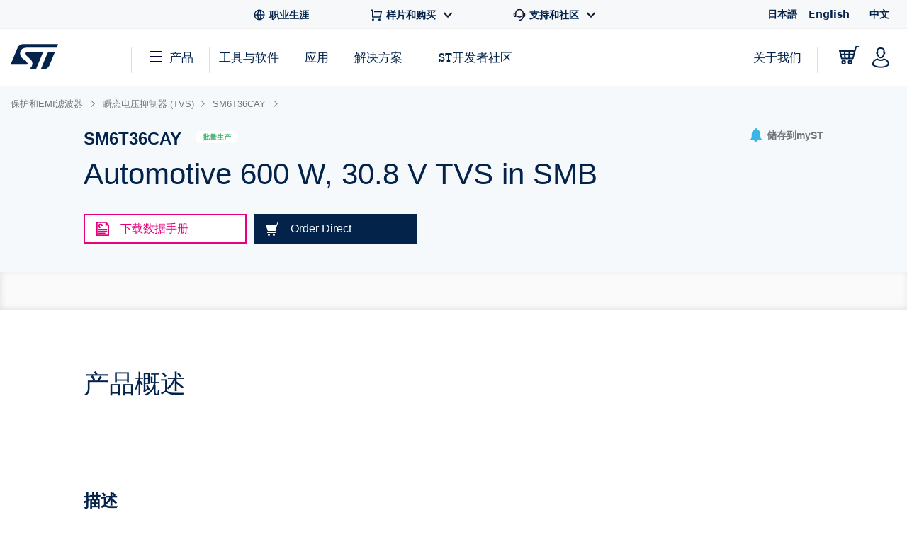

--- FILE ---
content_type: text/html;charset=utf-8
request_url: https://www.st.com.cn/content/st_com_cx/zh/products/protections-and-emi-filters/transient-voltage-suppressors-tvs/sm6t36cay/_jcr_content/quicklinks-widget.nocache.html/st-site-cx/components/containers/product/quicklinks-widget.html
body_size: -1156
content:
<div class="st-quicklinks-widget js-quicklinks-widget"> <span class="st-font-size--s st-text-color--grey">快速链接</span> <div class="links grid"></div> </div> <script>
    if (window.initQuickLinksFromSSIComponent)
        window.initQuickLinksFromSSIComponent()
</script>

--- FILE ---
content_type: text/html;charset=utf-8
request_url: https://www.st.com.cn/content/st_com_cx/zh/products/protections-and-emi-filters/transient-voltage-suppressors-tvs/sm6t36cay/_jcr_content/ts-design-resources.nocache.html/st-site-cx/components/containers/product/design-resources/tools-software.html
body_size: -1135
content:
<!-- SDI include (path: /content/st_com_cx/zh/products/protections-and-emi-filters/transient-voltage-suppressors-tvs/sm6t36cay/_jcr_content/ts-design-resources/virtual/drtsnli.cache.html/st-site-cx/components/containers/product/design-resources/tools-software/cache.html, resourceType: st-site-cx/components/containers/product/design-resources/tools-software/cache) --> 

--- FILE ---
content_type: application/x-javascript;charset=utf-8
request_url: https://swa.st.com/id?d_visid_ver=5.5.0&d_fieldgroup=A&mcorgid=6C557FBB5417FB460A4C98A4%40AdobeOrg&mid=77896080994368340472587811954521470717&cl=34127700&ts=1765776069891
body_size: -43
content:
{"mid":"77896080994368340472587811954521470717"}

--- FILE ---
content_type: image/svg+xml
request_url: https://www.st.com.cn/etc/clientlibs/st-site-cx/media/app/images/edesign/powerTree.svg
body_size: -125
content:
<?xml version="1.0" standalone="no"?>
<!DOCTYPE svg PUBLIC "-//W3C//DTD SVG 20010904//EN"
 "http://www.w3.org/TR/2001/REC-SVG-20010904/DTD/svg10.dtd">
<svg version="1.0" xmlns="http://www.w3.org/2000/svg"
 width="20" height="20" viewBox="0 0 262.000000 262.000000"
 preserveAspectRatio="xMidYMid meet">
<metadata>
Created by potrace 1.16, written by Peter Selinger 2001-2019
</metadata>
<g transform="translate(0.000000,262.000000) scale(0.100000,-0.100000)" fill="#03234b"
 stroke="none">
<path d="M1590 2601 c-116 -36 -188 -141 -177 -259 2 -33 12 -72 20 -89 l16
-29 -184 -184 -184 -184 -48 17 c-125 45 -256 -4 -316 -117 -28 -53 -30 -164
-3 -215 l18 -34 -174 -173 -173 -174 -53 20 c-66 25 -107 25 -175 0 -89 -34
-147 -110 -155 -205 -12 -153 91 -265 244 -265 148 0 258 124 241 270 -3 27
-13 62 -21 77 l-15 28 176 176 176 177 45 -20 c53 -24 147 -21 198 5 l31 16
178 -179 178 -179 -21 -63 c-23 -72 -23 -90 3 -167 l17 -53 -172 -173 -172
-172 -32 16 c-47 24 -170 21 -221 -6 -74 -39 -135 -136 -135 -214 0 -130 119
-249 250 -249 155 0 277 158 237 305 -8 28 -17 57 -21 65 -4 10 46 67 166 187
l173 172 60 -20 c67 -23 119 -21 179 8 l37 17 180 -180 180 -180 -16 -37 c-32
-78 -13 -209 38 -266 51 -55 91 -71 182 -71 66 0 95 5 124 20 159 80 162 328
7 425 -44 27 -58 30 -127 30 -49 0 -83 -5 -90 -13 -30 -29 -55 -10 -230 164
l-175 175 19 57 c17 49 18 66 9 120 -18 109 -88 182 -191 202 -56 10 -81 8
-145 -16 l-40 -15 -179 179 -179 179 17 49 c22 62 22 116 0 178 l-17 49 185
185 185 185 48 -17 c61 -21 127 -20 184 3 l45 18 186 -184 186 -185 -19 -52
c-38 -97 -17 -197 57 -269 115 -111 313 -77 387 67 83 161 -36 356 -215 356
-29 0 -74 -8 -100 -17 l-48 -17 -181 181 -181 181 18 57 c30 96 9 198 -53 261
-59 59 -166 88 -242 65z m123 -100 c13 -5 38 -25 55 -45 27 -31 32 -45 32 -88
0 -66 -27 -110 -86 -138 -52 -26 -90 -22 -140 12 -45 31 -64 68 -64 127 0 44
5 56 35 89 51 57 99 69 168 43z m-705 -725 c74 -38 102 -150 53 -211 -37 -47
-71 -65 -127 -65 -43 0 -56 5 -88 33 -75 65 -77 157 -5 222 34 30 46 35 90 35
27 0 62 -6 77 -14z m1460 -21 c74 -66 74 -154 0 -220 -33 -30 -45 -35 -89 -35
-59 0 -96 19 -127 64 -34 50 -38 88 -13 140 29 59 71 86 138 86 46 0 58 -4 91
-35z m-2160 -669 c94 -49 113 -160 41 -234 -77 -79 -196 -56 -241 46 -23 51
-19 96 14 137 47 60 126 82 186 51z m1424 -27 c86 -62 73 -203 -22 -251 -68
-34 -137 -17 -184 45 -38 49 -37 132 1 178 15 17 41 38 58 45 39 19 108 10
147 -17z m-693 -697 c113 -84 53 -262 -88 -262 -79 0 -151 69 -151 144 0 61
57 135 115 149 35 8 89 -5 124 -31z m1375 6 c44 -18 85 -90 81 -143 -4 -55
-17 -78 -61 -111 -51 -39 -117 -39 -167 -1 -64 49 -82 111 -53 180 17 41 45
65 93 82 38 14 54 13 107 -7z"/>
<path d="M573 2508 l-81 -81 -33 27 c-20 18 -41 26 -58 24 -31 -4 -53 -42 -41
-73 7 -19 -3 -34 -77 -106 -121 -120 -145 -177 -119 -279 l15 -55 -77 -78 -77
-77 78 -77 77 -78 79 79 80 79 33 -14 c44 -18 126 -16 168 6 19 9 74 56 122
103 83 82 90 86 127 83 31 -2 42 2 50 18 17 30 13 47 -16 81 l-26 32 81 81
c83 83 99 116 70 145 -29 29 -62 13 -145 -70 l-83 -83 -77 78 -78 77 83 83
c83 83 99 116 70 145 -29 29 -62 13 -145 -70z"/>
</g>
</svg>


--- FILE ---
content_type: image/svg+xml
request_url: https://www.st.com.cn/etc/clientlibs/st-site-cx/media/app/images/edesign/uhfLinkBudget.svg
body_size: -1068
content:
<svg width="32" height="32" viewBox="0 0 32 32" fill="none" xmlns="http://www.w3.org/2000/svg">
    <path d="M15.62 11.674a1.568 1.568 0 0 0-1.575 1.575v1.018l-8.708-.044a2.703 2.703 0 0 0-2.636-2.126A2.704 2.704 0 0 0 0 14.797c0 1.49 1.212 2.701 2.7 2.701a2.697 2.697 0 0 0 2.537-1.804l8.808.045v1.46a1.567 1.567 0 0 0 1.575 1.574h4.049a1.57 1.57 0 0 0 1.575-1.574v-1.424l6.088.03c.444 0 .795.353.795.804v1.095a2.695 2.695 0 0 0-1.526 2.42c0 1.49 1.21 2.7 2.7 2.7a2.702 2.702 0 0 0 2.699-2.7 2.694 2.694 0 0 0-2.403-2.67v-.845a2.272 2.272 0 0 0-2.262-2.276l-2.116-.01V9.31a2.698 2.698 0 0 0 2.037-2.609c0-1.49-1.211-2.701-2.7-2.701a2.703 2.703 0 0 0-2.7 2.702c0 1.206.8 2.218 1.893 2.563v5.05l-2.505-.012v-1.055a1.57 1.57 0 0 0-1.575-1.574h-1.242V8.876a2.273 2.273 0 0 0-2.267-2.275L5.48 6.637a2.7 2.7 0 0 0-2.612-2.046 2.703 2.703 0 0 0-2.7 2.7c0 1.489 1.212 2.7 2.7 2.7a2.696 2.696 0 0 0 2.56-1.882l10.736-.036a.79.79 0 0 1 .793.803v2.798H15.62zM2.7 16.027a1.23 1.23 0 1 1 .002-2.46 1.23 1.23 0 0 1-.001 2.46zm26.6 2.869a1.23 1.23 0 0 1 0 2.459 1.23 1.23 0 0 1 0-2.459zM23.327 6.702a1.231 1.231 0 0 1 1.23-1.23 1.231 1.231 0 0 1 .87 2.099 1.23 1.23 0 0 1-2.1-.87zM2.866 8.52a1.23 1.23 0 0 1 0-2.457 1.23 1.23 0 0 1 1.23 1.228 1.23 1.23 0 0 1-1.23 1.23z" fill="#03234B"/>
</svg>


--- FILE ---
content_type: image/svg+xml
request_url: https://www.st.com.cn/etc/clientlibs/st-site-cx/media/app/images/edesign/pcbThermalSimulator.svg
body_size: -386
content:
<?xml version="1.0" encoding="UTF-8"?>
<svg id="Livello_1" xmlns="http://www.w3.org/2000/svg" viewBox="0 0 800 800">
  <defs>
    <style>
      .cls-1 {
        fill: #19243f;
      }
    </style>
  </defs>
  <path class="cls-1" d="M102.49,626.38c0,31.85,25.92,57.77,57.77,57.77s57.77-25.92,57.77-57.77c0-20.85-11.31-40.16-29.52-50.4l-10.88-6.11v-215.55h-34.75v28.64h22.09c5.93,0,10.76,4.83,10.76,10.76s-4.83,10.76-10.76,10.76h-22.09v31.79h22.09c5.93,0,10.76,4.83,10.76,10.76s-4.83,10.76-10.76,10.76h-22.09v31.79h22.09c5.93,0,10.76,4.83,10.76,10.76s-4.83,10.76-10.76,10.76h-22.09v58.76l-10.88,6.11c-18.21,10.24-29.52,29.55-29.52,50.4Z"/>
  <path class="cls-1" d="M198.96,557.39V133.23c0-21.37-17.33-38.7-38.7-38.7h0c-21.37,0-38.7,17.33-38.7,38.7v424.16c-24.11,13.55-40.39,39.37-40.39,68.99,0,43.68,35.41,79.1,79.1,79.1s79.1-35.41,79.1-79.1c0-29.62-16.29-55.44-40.39-68.99ZM160.26,692.15c-36.26,0-65.77-29.5-65.77-65.77,0-23.74,12.87-45.72,33.6-57.37l6.8-3.82v-59.08h30.09c3.17,0,5.76-2.59,5.76-5.76s-2.59-5.76-5.76-5.76h-30.09v-41.79h30.09c3.17,0,5.76-2.59,5.76-5.76s-2.59-5.76-5.76-5.76h-30.09v-41.79h30.09c3.17,0,5.76-2.59,5.76-5.76s-2.59-5.76-5.76-5.76h-30.09v-41.79h30.09c3.17,0,5.76-2.59,5.76-5.76s-2.59-5.76-5.76-5.76h-30.09v-41.79h30.09c3.17,0,5.76-2.59,5.76-5.76s-2.59-5.76-5.76-5.76h-30.09v-41.79h30.09c3.17,0,5.76-2.59,5.76-5.76s-2.59-5.76-5.76-5.76h-30.09v-41.79h30.09c3.17,0,5.76-2.59,5.76-5.76s-2.59-5.76-5.76-5.76h-30.09v-41.48c0-13.99,11.38-25.37,25.37-25.37s25.37,11.38,25.37,25.37v431.96l6.8,3.82c20.72,11.65,33.6,33.64,33.6,57.37,0,36.26-29.5,65.77-65.77,65.77Z"/>
  <g>
    <rect class="cls-1" x="283.09" y="494.68" width="206.61" height="47.64"/>
    <path class="cls-1" d="M604.12,284.73c-18.85,0-34.19,15.34-34.19,34.19s15.34,34.19,34.19,34.19,34.19-15.34,34.19-34.19-15.34-34.19-34.19-34.19Z"/>
    <path class="cls-1" d="M220.77,153.29v100.64h94.94l45.59-41.8h72.47l1.32-3.49c.75-1.99,1.6-3.75,2.58-5.39,6.02-10,16.6-15.96,28.28-15.96,5.97,0,11.84,1.64,16.99,4.74,7.55,4.55,12.87,11.76,14.99,20.31,2.12,8.55.78,17.42-3.76,24.96-6.02,10-16.6,15.96-28.28,15.96-5.97,0-11.84-1.64-16.99-4.74-6.72-4.05-11.79-10.41-14.26-17.9l-1.23-3.71h-66.37l-45.59,41.8h-100.69v38.76h145.58l1.28-3.6c.74-2.09,1.7-4.12,2.86-6.03,6.02-10,16.6-15.96,28.28-15.96,5.97,0,11.84,1.64,16.99,4.74,15.58,9.39,20.61,29.69,11.22,45.27-6.02,10-16.6,15.96-28.28,15.96-5.97,0-11.84-1.64-16.99-4.74-6.54-3.94-11.54-10.07-14.07-17.25l-1.27-3.61h-145.59v39.02h100.69l45.59,41.8h66.21l1.18-3.8c.82-2.64,1.9-5.08,3.22-7.26,6.02-10,16.6-15.96,28.28-15.96,5.97,0,11.84,1.64,16.99,4.74,15.57,9.39,20.61,29.69,11.22,45.27-6.02,10-16.6,15.96-28.28,15.96-5.97,0-11.84-1.64-16.99-4.74-6.18-3.73-10.87-9.27-13.57-16.03l-1.36-3.41h-72.66l-45.59-41.8h-94.94v178c16.53,15.15,27.99,35.29,31.73,57.87h160.77c2.38,0,4.63,1.16,6.01,3.09l24.09,33.73h46.67v-39.95c0-4.07,3.31-7.39,7.39-7.39s7.39,3.31,7.39,7.39v39.95h48.35v-39.95c0-4.07,3.31-7.39,7.39-7.39s7.39,3.31,7.39,7.39v39.95h48.34v-39.95c0-4.07,3.31-7.39,7.39-7.39s7.39,3.31,7.39,7.39v39.95h57.23l24.43-33.59V155l-491.95-1.7ZM504.27,545.13c0,6.48-5.27,11.75-11.75,11.75h-212.24c-6.48,0-11.75-5.27-11.75-11.75v-53.27c0-6.48,5.27-11.75,11.75-11.75h212.24c6.48,0,11.75,5.27,11.75,11.75v53.27ZM638.68,556.88h-78.62c-4.01,0-7.28-3.27-7.28-7.28s3.27-7.28,7.28-7.28h78.62c4.01,0,7.28,3.27,7.28,7.28s-3.27,7.28-7.28,7.28ZM638.68,494.68h-78.62c-4.01,0-7.28-3.27-7.28-7.28s3.27-7.28,7.28-7.28h78.62c4.01,0,7.28,3.27,7.28,7.28s-3.27,7.28-7.28,7.28ZM604.12,367.67c-26.88,0-48.75-21.87-48.75-48.75s21.87-48.75,48.75-48.75,48.75,21.87,48.75,48.75-21.87,48.75-48.75,48.75Z"/>
  </g>
</svg>

--- FILE ---
content_type: application/javascript;charset=utf-8
request_url: https://www.st.com.cn/etc/clientlibs/st-site-cx/components/edesign-v2.min.e91b28bb2abfa046653357611f4b79c2.js
body_size: 7289
content:
var $jscomp=$jscomp||{};$jscomp.scope={};$jscomp.createTemplateTagFirstArg=function(a){return a.raw=a};$jscomp.createTemplateTagFirstArgWithRaw=function(a,c){a.raw=c;return a};$jscomp.arrayIteratorImpl=function(a){var c=0;return function(){return c<a.length?{done:!1,value:a[c++]}:{done:!0}}};$jscomp.arrayIterator=function(a){return{next:$jscomp.arrayIteratorImpl(a)}};$jscomp.makeIterator=function(a){var c="undefined"!=typeof Symbol&&Symbol.iterator&&a[Symbol.iterator];return c?c.call(a):$jscomp.arrayIterator(a)};
$jscomp.arrayFromIterator=function(a){for(var c,b=[];!(c=a.next()).done;)b.push(c.value);return b};$jscomp.arrayFromIterable=function(a){return a instanceof Array?a:$jscomp.arrayFromIterator($jscomp.makeIterator(a))};$jscomp.ASSUME_ES5=!1;$jscomp.ASSUME_NO_NATIVE_MAP=!1;$jscomp.ASSUME_NO_NATIVE_SET=!1;$jscomp.SIMPLE_FROUND_POLYFILL=!1;$jscomp.ISOLATE_POLYFILLS=!1;$jscomp.FORCE_POLYFILL_PROMISE=!1;$jscomp.FORCE_POLYFILL_PROMISE_WHEN_NO_UNHANDLED_REJECTION=!1;
$jscomp.objectCreate=$jscomp.ASSUME_ES5||"function"==typeof Object.create?Object.create:function(a){var c=function(){};c.prototype=a;return new c};$jscomp.defineProperty=$jscomp.ASSUME_ES5||"function"==typeof Object.defineProperties?Object.defineProperty:function(a,c,b){if(a==Array.prototype||a==Object.prototype)return a;a[c]=b.value;return a};
$jscomp.getGlobal=function(a){a=["object"==typeof globalThis&&globalThis,a,"object"==typeof window&&window,"object"==typeof self&&self,"object"==typeof global&&global];for(var c=0;c<a.length;++c){var b=a[c];if(b&&b.Math==Math)return b}throw Error("Cannot find global object");};$jscomp.global=$jscomp.getGlobal(this);$jscomp.IS_SYMBOL_NATIVE="function"===typeof Symbol&&"symbol"===typeof Symbol("x");$jscomp.TRUST_ES6_POLYFILLS=!$jscomp.ISOLATE_POLYFILLS||$jscomp.IS_SYMBOL_NATIVE;$jscomp.polyfills={};
$jscomp.propertyToPolyfillSymbol={};$jscomp.POLYFILL_PREFIX="$jscp$";var $jscomp$lookupPolyfilledValue=function(a,c){var b=$jscomp.propertyToPolyfillSymbol[c];if(null==b)return a[c];b=a[b];return void 0!==b?b:a[c]};$jscomp.polyfill=function(a,c,b,d){c&&($jscomp.ISOLATE_POLYFILLS?$jscomp.polyfillIsolated(a,c,b,d):$jscomp.polyfillUnisolated(a,c,b,d))};
$jscomp.polyfillUnisolated=function(a,c,b,d){b=$jscomp.global;a=a.split(".");for(d=0;d<a.length-1;d++){var e=a[d];if(!(e in b))return;b=b[e]}a=a[a.length-1];d=b[a];c=c(d);c!=d&&null!=c&&$jscomp.defineProperty(b,a,{configurable:!0,writable:!0,value:c})};
$jscomp.polyfillIsolated=function(a,c,b,d){var e=a.split(".");a=1===e.length;d=e[0];d=!a&&d in $jscomp.polyfills?$jscomp.polyfills:$jscomp.global;for(var k=0;k<e.length-1;k++){var g=e[k];if(!(g in d))return;d=d[g]}e=e[e.length-1];b=$jscomp.IS_SYMBOL_NATIVE&&"es6"===b?d[e]:null;c=c(b);null!=c&&(a?$jscomp.defineProperty($jscomp.polyfills,e,{configurable:!0,writable:!0,value:c}):c!==b&&(void 0===$jscomp.propertyToPolyfillSymbol[e]&&($jscomp.propertyToPolyfillSymbol[e]=$jscomp.IS_SYMBOL_NATIVE?$jscomp.global.Symbol(e):
$jscomp.POLYFILL_PREFIX+e),e=$jscomp.propertyToPolyfillSymbol[e],$jscomp.defineProperty(d,e,{configurable:!0,writable:!0,value:c})))};
$jscomp.getConstructImplementation=function(){function a(){function b(){}new b;Reflect.construct(b,[],function(){});return new b instanceof b}if($jscomp.TRUST_ES6_POLYFILLS&&"undefined"!=typeof Reflect&&Reflect.construct){if(a())return Reflect.construct;var c=Reflect.construct;return function(b,d,e){b=c(b,d);e&&Reflect.setPrototypeOf(b,e.prototype);return b}}return function(b,d,e){void 0===e&&(e=b);e=$jscomp.objectCreate(e.prototype||Object.prototype);return Function.prototype.apply.call(b,e,d)||
e}};$jscomp.construct={valueOf:$jscomp.getConstructImplementation}.valueOf();$jscomp.underscoreProtoCanBeSet=function(){var a={a:!0},c={};try{return c.__proto__=a,c.a}catch(b){}return!1};$jscomp.setPrototypeOf=$jscomp.TRUST_ES6_POLYFILLS&&"function"==typeof Object.setPrototypeOf?Object.setPrototypeOf:$jscomp.underscoreProtoCanBeSet()?function(a,c){a.__proto__=c;if(a.__proto__!==c)throw new TypeError(a+" is not extensible");return a}:null;
$jscomp.inherits=function(a,c){a.prototype=$jscomp.objectCreate(c.prototype);a.prototype.constructor=a;if($jscomp.setPrototypeOf){var b=$jscomp.setPrototypeOf;b(a,c)}else for(b in c)if("prototype"!=b)if(Object.defineProperties){var d=Object.getOwnPropertyDescriptor(c,b);d&&Object.defineProperty(a,b,d)}else a[b]=c[b];a.superClass_=c.prototype};window.EDesignV2=window.EDesignV2||{};window.EDesignV2.getRoot=function(a){return a.parentElement.parentElement};
window.EDesignV2.tabbingEventHandler=function(a,c,b,d){a.forEach(function(e){var k=b(e);e=c(e);d(k,e)})};
window.EDesignV2.initShowcase=function(a,c){var b=Array.from(c.querySelectorAll(".st-edesign-v2-tool-list"));b.forEach(function(f){1===f.children.length?f.classList.add("st-edesign-v2-tool-list-single"):2===f.children.length?f.classList.add("st-edesign-v2-tool-list-double"):4===f.children.length&&f.classList.add("st-edesign-v2-tool-list-quad")});b.some(function(f){var n=f.children.length,r=4<n,t=Array.from(f.children).map(function(u){return u.querySelectorAll(".st-edesign-v2-types \x3e div").length}).reduce(function(u,
w){return w>u?w:u},0),v=4<=t;(r||v||3<=t&&4<=n)&&f.querySelectorAll(".st-edesign-v2-types").forEach(function(u){3>u.children.length&&u.classList.add("st-edesign-v2-types-fit")});return r||v})&&(b.forEach(function(f){return f.classList.add("st-edesign-v2-tool-list-double")}),c.classList.add("st-edesign-v2-grid-fallback"));var d=Array.from(document.querySelectorAll(".st-edesign-v2-category")),e=Array.from(document.querySelectorAll(".st-edesign-v2-tool-list-wrap")),k=window.EDesignV2.tabbingEventHandler.bind(null,
d,function(f){return f.classList.contains("st-edesign-v2-selected")},function(f){return e[d.indexOf(f)]},function(f,n){n?f.classList.remove("st-edesign-v2-no-display"):f.classList.add("st-edesign-v2-no-display")});d.forEach(function(f){f.addEventListener("click",function(){d.forEach(function(n){n.classList.remove("st-edesign-v2-selected")});f.classList.add("st-edesign-v2-selected");k()})});document.querySelectorAll(".st-edesign-v2-types \x3e div").forEach(function(f){f.addEventListener("click",function(){Array.from(f.parentElement.children).forEach(function(n){return n.classList.remove("st-edesign-v2-selected")});
f.classList.add("st-edesign-v2-selected")})});var g=/\/(en|ja|zh)(?=.+)/;c.querySelectorAll(".st-edesign-v2-tool-list \x3e div").forEach(function(f){var n=f.querySelector("button").dataset.url,r=f.querySelector(".st-edesign-v2-types"),t;r&&(t=Array.from(r.querySelectorAll(".st-edesign-v2-types \x3e div")));f.querySelector("button").addEventListener("click",function(){if("https://eds.st.com/digital-power"!==f.querySelector("button").getAttribute("data-url")){var v=n;r&&(v=t.find(function(x){return x.classList.contains("st-edesign-v2-selected")}).dataset.url);
var u=new URL(v,location.origin),w=new URL(location.href);u.origin===w.origin&&(v=v.replace(g,w.href.match(g)[0]));window.open(v,"_blank")}else window.open("https://eds.st.com/digital-power","_blank")})});b=a.querySelector(".st-edesign-v2-scroll-marker-wrap");var m=b.querySelector(".st-edesign-v2-scroll-marker-left"),l=b.querySelector(".st-edesign-v2-scroll-marker-right"),p=a.querySelector(".st-edesign-v2-category-list");b=function(){var f=p.clientWidth,n=p.clientHeight,r=m.querySelector("img").clientHeight;
n=(n/2-r/2).toString();m.style.top=n+"px";l.style.top=n+"px";m.style.left="0.55em";l.style.left="calc("+f+"px - 0.55em)"};b();window.addEventListener("resize",b);b=function(){var f=p.scrollWidth,n=p.scrollLeft,r=p.clientWidth;0===n?m.classList.add("st-edesign-v2-transparent"):m.classList.remove("st-edesign-v2-transparent");.001>=f-(n+r)?l.classList.add("st-edesign-v2-transparent"):l.classList.remove("st-edesign-v2-transparent")};b();p.addEventListener("scroll",b);window.addEventListener("resize",
b);var q=function(){if(640<window.innerWidth){var f=Array.from(document.getElementsByClassName("st-edesign-v2-tool-title-wrap")),n=f.map(function(t){return t.clientHeight}),r=Math.max.apply(Math,$jscomp.arrayFromIterable(n));f.forEach(function(t){0!=t.clientHeight&&(t.style.height=r+"px")})}};b=document.getElementsByClassName("st-edesign-v2-category");for(var h=0;h<b.length;h++)console.log("here",h),b[h].addEventListener("click",function(){q()});q();window.addEventListener("resize",q);window.EDesignV2.marshalClientSideConfig(a).then(function(f){try{f.filter&&
window.EDesignV2.pruneShowcase(c,new Set(f.retain))}catch(n){console.error("Error while pruning showcase with clientside config: ",f,n)}a.classList.remove("st-edesign-v2-loading")})};
window.EDesignV2.processTool=function(a,c){if("typeCode"in a.dataset){var b=a.dataset.typeCode;console.log(b);console.log(c);(c=c.has(b))||a.classList.add("st-edesign-v2-no-display");return c}var d=Array.from(a.querySelectorAll(".st-edesign-v2-types \x3e div"));b=!1;d=$jscomp.makeIterator(d);for(var e=d.next();!e.done;e=d.next())(e=e.value,c.has(e.dataset.typeCode))?b||(b=!0,e.click()):e.classList.add("st-edesign-v2-no-display");b||a.classList.add("st-edesign-v2-no-display");return b};
window.EDesignV2.initEdesignV2=function(){var a=document.querySelector(".st-edesign-v2");if(a){document.firstElementChild.setAttribute("data-namespace",window.location.href);var c=document.querySelector(".st-edesign-v2-showcase");c&&window.EDesignV2.initShowcase(a,c);(a=document.querySelector(".st-edesign-v2-form-esd"))&&a.addEventListener("submit",function(b){window.open(b.target.dataset.submit,"_blank")});document.querySelectorAll(".st-edesign-v2 select \x3e option:first-child").forEach(function(b){return b.selected=
!0});document.querySelectorAll(".st-edesign-v2 svg").forEach(function(b){return b.innerHTML=b.innerHTML.replace(/fill="[^"]*"/,"")});700>=visualViewport.width&&document.querySelectorAll(".st-edesign-v2-form option").forEach(function(b){"Voltage presets"===b.innerText&&(b.innerText="Presets")})}};"loading"===document.readyState?document.addEventListener("DOMContentLoaded",window.EDesignV2.initEdesignV2):window.EDesignV2.initEdesignV2();window.EDesignV2=window.EDesignV2||{};
window.EDesignV2.forceNumericInput=function(a){var c="";a.addEventListener("input",function(b){b=b.target;var d=b.value;if(d){var e=d.match(/\./g);b.value=e&&1<e.length?c:d.replaceAll(/[^0-9.]+/g,"")}c=b.value})};
window.EDesignV2.spawnOutputElement=function(a){var c=a.querySelector(".st-edesign-v2-output-row:not(.st-edesign-v2-output-row-cloned)").cloneNode(!0),b=c.querySelector(".st-edesign-v2-add-button");b.className="st-edesign-v2-remove-button";c.classList.add("st-edesign-v2-output-row-cloned");b.addEventListener("click",function(){c.classList.add("st-edesign-v2-shrunk");c.addEventListener("transitionend",function(){c.remove();Array.from(a.querySelectorAll(".st-edesign-v2-output-row-cloned")).forEach(function(d,
e){var k=e+1;d.querySelectorAll(".st-edesign-v2-form-input-wrap").forEach(function(g){var m=g.querySelector("input");g=g.querySelector("label");g.htmlFor=g.htmlFor.replace(/\d+/,k.toString());m.id=g.htmlFor;m.name=m.name.replace(/\d+/,k.toString())})})})});c.querySelectorAll(".st-edesign-v2-form-input-wrap").forEach(function(d){var e=(a.querySelectorAll(".st-edesign-v2-output-row-cloned").length+1).toString(),k=d.querySelector("input");d=d.querySelector("label");k&&(k.value="",k.id+=e,d.htmlFor=k.id,
k.name=k.name.replace("0",e.toString()),window.EDesignV2.forceNumericInput(k))});c.classList.add("st-edesign-v2-shrunk");b=a.querySelectorAll(".st-edesign-v2-output-row");b[b.length-1].after(c);requestAnimationFrame(function(){c.classList.add("st-edesign-v2-transition-delay");c.classList.remove("st-edesign-v2-shrunk")})};
window.EDesignV2.initFormComponent=function(){var a=document.querySelector(".st-edesign-v2-multiple-form-container");if(a){var c=Array.from(a.querySelectorAll(".st-edesign-v2-form-menu \x3e div")),b=Array.from(a.querySelectorAll(".st-edesign-v2-form-container \x3e *"));b.slice(1).forEach(function(e){return e.classList.add("st-edesign-v2-no-display")});var d=Array.from(a.querySelectorAll(".st-edesign-v2-overview-item"));d.forEach(function(e){return e.querySelector("button").addEventListener("click",
function(k){k=k.target;var g=k.dataset.key;c.find(function(m){return m.dataset.key===g}).click();document.dispatchEvent(new CustomEvent("st-edesign-v2-within-form-nav",{detail:d.map(function(m){return m.querySelector("button")}).filter(function(m){return m.dataset.key===g}).indexOf(k)}))})});c.forEach(function(e,k){e.addEventListener("click",function(){c.forEach(function(g){return g.classList.remove("st-edesign-v2-selected")});e.classList.add("st-edesign-v2-selected");b.forEach(function(g){return g.classList.add("st-edesign-v2-no-display")});
b[k].classList.remove("st-edesign-v2-no-display")})})}};"loading"===document.readyState?document.addEventListener("DOMContentLoaded",window.EDesignV2.initFormComponent):window.EDesignV2.initFormComponent();window.EDesignV2=window.EDesignV2||{};var $etc$clientlibs$st_site_cx$components$edesign_v2$classdecl$var0=function(){return $jscomp.construct(Map,[],this.constructor)};$jscomp.inherits($etc$clientlibs$st_site_cx$components$edesign_v2$classdecl$var0,Map);
$etc$clientlibs$st_site_cx$components$edesign_v2$classdecl$var0.prototype.setAndCount=function(a,c){if(this.has(a))var b=this.get(a);else b=new Set,this.set(a,b);b.add(c);return b.size};$etc$clientlibs$st_site_cx$components$edesign_v2$classdecl$var0.prototype.unsetAndCount=function(a,c){return this.has(a)?(a=this.get(a),a.delete(c),a.size):0};
$etc$clientlibs$st_site_cx$components$edesign_v2$classdecl$var0.prototype.countAll=function(){return[].concat($jscomp.arrayFromIterable(this.values())).reduce(function(a,c){return a+c.size},0)};window.EDesignV2.ErrorCountMap=$etc$clientlibs$st_site_cx$components$edesign_v2$classdecl$var0;var $etc$clientlibs$st_site_cx$components$edesign_v2$classdecl$var1=function(a,c){this.errorCounter=new window.EDesignV2.ErrorCountMap;this.fallibleClassSelector=a;this.failedClassSelector=c};
$etc$clientlibs$st_site_cx$components$edesign_v2$classdecl$var1.prototype.createEnactor=function(a){var c=this,b=a.querySelectorAll(this.fallibleClassSelector),d=this.failedClassSelector.replace(".","");return function(e,k){e?k?(c.errorCounter.delete(a),b.forEach(function(g){return g.classList.remove(d)})):0===c.errorCounter.unsetAndCount(a,b)&&b.forEach(function(g){return g.classList.remove(d)}):1===c.errorCounter.setAndCount(a,b)&&b.forEach(function(g){return g.classList.add(d)})}};
window.EDesignV2.ErrorContext=$etc$clientlibs$st_site_cx$components$edesign_v2$classdecl$var1;
window.EDesignV2.setupWeakOrderValidation=function(a,c,b){var d=c.querySelector("input"),e=b.querySelector("input"),k=a.createEnactor(c),g=a.createEnactor(b),m,l;d.addEventListener("input",function(p){m=Number(d.value||Number.isNaN);l=Number(e.value||Number.isNaN);if(Number.isNaN(m)||Number.isNaN(l))return k(!0);p=m<=l;k(p,!0);p&&g(p,!0)});e.addEventListener("input",function(p){m=Number(d.value||Number.isNaN);l=Number(e.value||Number.isNaN);if(Number.isNaN(m)||Number.isNaN(l))return g(!0);p=m<=l;
g(p,!0);p&&k(p,!0)})};
window.EDesignV2.setupRequirementValidation=function(a,c){var b=Array.from(c.querySelectorAll("input[required]")).map(window.EDesignV2.getRoot).map(function(d){return[d,a.createEnactor(d)]});c.querySelector("input[type\x3d'submit']").addEventListener("click",function(d){var e;b.forEach(function(k){k=$jscomp.makeIterator(k);var g=k.next().value;k=k.next().value;g=g.querySelector("input");var m=g.closest(".st-edesign-v2-form-input-wrap"),l=m.getBoundingClientRect();m=0===l.width*l.height||"hidden"===
getComputedStyle(m).visibility;e=!!g.value||m;k(e)});0!==a.errorCounter.countAll()&&d.preventDefault()})};
window.EDesignV2.setupRequirementValidationMutableFieldset=function(a,c){var b=new Map;c.querySelector("input[type\x3d'submit']").addEventListener("click",function(d){var e=new Set;Array.from(c.querySelectorAll("input[required]")).map(window.EDesignV2.getRoot).map(function(l){return e.add(l),l}).filter(function(l){return!b.has(l)}).forEach(function(l){b.set(l,a.createEnactor(l))});for(var k=$jscomp.makeIterator(a.errorCounter),g=k.next();!g.done;g=k.next())g=$jscomp.makeIterator(g.value).next().value,
b.has(g)&&!e.has(g)&&(a.errorCounter.delete(g),b.delete(g));var m;b.forEach(function(l,p){m=!!p.querySelector("input").value;l(m)});0!==a.errorCounter.countAll()&&d.preventDefault()})};window.EDesignV2=window.EDesignV2||{};
window.EDesignV2.initPhotovoltaic=function(){var a=document.querySelector(".st-edesign-v2-form-photovoltaic");if(a){var c=new window.EDesignV2.ErrorContext(".st-edesign-v2-fallible",".st-edesign-v2-failed"),b=window.EDesignV2.setupWeakOrderValidation.bind(null,c),d=$jscomp.makeIterator(Array.from(a.querySelectorAll("input[type\x3d'text']"))),e=d.next().value,k=d.next().value,g=d.next().value,m=d.next().value;d.next();d.next();a.querySelectorAll("input[type\x3d'text']").forEach(window.EDesignV2.forceNumericInput);
b(window.EDesignV2.getRoot(e),window.EDesignV2.getRoot(k));b(window.EDesignV2.getRoot(g),window.EDesignV2.getRoot(m));window.EDesignV2.setupRequirementValidation(c,a);a.addEventListener("submit",function(l){l.preventDefault();l=new FormData(a);var p=a.dataset.submit+"?msg\x3d",q={},h={},f={output:[q],panel:h},n={data:{application:"photovoltaic_html",specs:f},action:"new_design"};f.vinRipple=l.get("vinRipple");f.ic=l.get("ic");h.vmp=l.get("vmp");h.voc=l.get("voc");h.isc=l.get("isc");h.imp=l.get("imp");
q.v=l.get("v");q.r=l.get("i");q.i=l.get("i");window.open(p+encodeURIComponent(JSON.stringify(n)))})}};"loading"===document.readyState?document.addEventListener("DOMContentLoaded",window.EDesignV2.initPhotovoltaic):window.EDesignV2.initPhotovoltaic();window.EDesignV2=window.EDesignV2||{};
window.EDesignV2.initSMPSForm=function(){var a=document.querySelector(".st-edesign-v2-form-smps");if(a){var c=new window.EDesignV2.ErrorContext(".st-edesign-v2-fallible",".st-edesign-v2-failed"),b=window.EDesignV2.setupWeakOrderValidation.bind(null,c),d=a.querySelector(".st-edesign-v2-acdc-specific"),e=a.querySelector(".st-edesign-v2-dynamic-menu-container");window.EDesignV2.addProxyField(function(h){return e.append(h)},Array.from(d.querySelectorAll("input")));var k=Array.from(a.querySelectorAll(".st-edesign-v2-converter-selector label"));
d=k.map(function(h){return h.control});d.forEach(function(h,f){h.addEventListener("change",function(){var n=k[f];k.forEach(function(r){return r.classList.remove("st-edesign-v2-selected")});n.classList.add("st-edesign-v2-selected");"acdc"===h.value?(a.classList.add("st-edesign-v2-acdc-type-active"),a.classList.remove("st-edesign-v2-dcdc-type-active")):(a.classList.add("st-edesign-v2-dcdc-type-active"),a.classList.remove("st-edesign-v2-acdc-type-active"))})});d[0].click();a.querySelector(".st-edesign-v2-add-button").addEventListener("click",
function(){window.EDesignV2.spawnOutputElement(a)});a.querySelectorAll("input[type\x3d'text']").forEach(window.EDesignV2.forceNumericInput);var g=a.querySelector("#st-edesign-v2-smps-vmin"),m=a.querySelector("#st-edesign-v2-smps-vmax");b(window.EDesignV2.getRoot(g),window.EDesignV2.getRoot(m));var l=a.querySelector(".st-edesign-v2-dropdown-presets");l.querySelector("input[type\x3d'radio']").click();a.querySelector("select").addEventListener("change",function(h){var f=h.target.selectedOptions[0].dataset;
h=f.hz;var n=f.voltMin;f=f.voltMax;h&&(g.value=n,m.value=f,n=a.querySelector(".st-edesign-v2-menu-proxy-mobile"),"50"===h?(l.querySelector("#st-edesign-v2-smps-50hz").click(),n&&(Array.from(n.children).find(function(r){return/50/.test(r.innerText)}).selected=!0)):(l.querySelector("#st-edesign-v2-smps-60hz").click(),n&&(Array.from(n.children).find(function(r){return/60/.test(r.innerText)}).selected=!0)))});var p=a.querySelector(".st-edesign-v2-form-smps-result"),q=function(){return Array.from(a.querySelectorAll(".st-edesign-v2-output-row")).map(function(h){return[].concat($jscomp.arrayFromIterable(h.querySelectorAll("input")))}).reduce(function(h,
f){var n=$jscomp.makeIterator(f);f=n.next().value;n=n.next().value;f=Number(f.value);n=Number(n.value);return f&&n?h+f*n:Number.NaN},0)};b=function(){var h=q();h?(h=1E3<h?STFED.edesign.roundValue(h/1E3)+" kW":STFED.edesign.roundValue(h)+" W",p.firstElementChild.innerText=h,p.classList.remove("st-edesign-v2-hidden")):p.classList.add("st-edesign-v2-hidden")};a.addEventListener("input",b);a.addEventListener("click",b);window.EDesignV2.setupRequirementValidationMutableFieldset(c,a);a.addEventListener("submit",
function(h){h.preventDefault();var f=new FormData(a);h="dcdc"===f.get("context")?a.dataset.submitDcdc:a.dataset.submitAcdc;var n=new URLSearchParams;f=$jscomp.makeIterator(f.entries());for(var r=f.next();!r.done;r=f.next()){var t=$jscomp.makeIterator(r.value);r=t.next().value;t=t.next().value;n.set(r,t)}window.open(h+"\x26"+n.toString(),"_blank")});c=!!a.querySelector(".st-edesign-v2-form-data div[dcdc]");b=!!a.querySelector(".st-edesign-v2-form-data div[acdc]");if(c||b)c?b||(d[0].click(),k[1].remove()):
(d[1].click(),k[0].remove());700>=visualViewport.width&&(window.EDesignV2.proxySelect(a.querySelector("select")),d=a.querySelector(".st-edesign-v2-dynamic-menu-container"),a.querySelector(".st-edesign-v2-layout-placeholder").after(d))}};"loading"===document.readyState?document.addEventListener("DOMContentLoaded",window.EDesignV2.initSMPSForm):window.EDesignV2.initSMPSForm();window.EDesignV2=window.EDesignV2||{};
window.EDesignV2.initLEDForm=function(){var a=document.querySelector("form.st-edesign-v2-form-led");if(a){var c=new window.EDesignV2.ErrorContext(".st-edesign-v2-fallible",".st-edesign-v2-failed");a.querySelectorAll("input[type\x3d'text']").forEach(window.EDesignV2.forceNumericInput);var b=a.querySelector(".st-edesign-v2-acdc-specific"),d=a.querySelector(".st-edesign-v2-dynamic-menu-container");window.EDesignV2.addProxyField(function(g){return d.append(g)},Array.from(b.querySelectorAll("input[type\x3d'radio']")));
var e=Array.from(a.querySelectorAll(".st-edesign-v2-converter-selector label"));b=e.map(function(g){return g.control});b[0].click();b.forEach(function(g,m){a.querySelector(".st-edesign-v2-led-parallel");g.addEventListener("change",function(){"acdc"===g.value?(a.classList.add("st-edesign-v2-acdc-type-active"),a.classList.remove("st-edesign-v2-dcdc-type-active")):(a.classList.add("st-edesign-v2-dcdc-type-active"),a.classList.remove("st-edesign-v2-acdc-type-active"));var l=e[m];e.forEach(function(p){return p.classList.remove("st-edesign-v2-selected")});
l.classList.add("st-edesign-v2-selected")})});a.querySelector(".st-edesign-v2-dropdown-presets \x3e select").addEventListener("change",function(g){var m=g.target.selectedOptions[0].dataset,l=m.hz;g=m.voltMin;m=m.voltMax;var p=a.querySelector("#st-edesign-v2-led-vmin"),q=a.querySelector("#st-edesign-v2-led-vmax");l=a.querySelector("input[type\x3d'radio'][value\x3d'"+l+"']");p.value=g;q.value=m;l.click()});window.EDesignV2.setupRequirementValidation(c,a);window.EDesignV2.setupWeakOrderValidation.apply(window.EDesignV2,
[c].concat($jscomp.arrayFromIterable(Array.from(a.querySelectorAll(".st-edesign-v2-led-input input[type\x3d'text']")).map(window.EDesignV2.getRoot))));a.addEventListener("input",function(g){g=STFED.edesign.roundValue;var m=a.querySelector(".st-edesign-v2-form-led-result"),l=new FormData(a),p=l.get("msg.data.specs.led.VF"),q=l.get("msg.data.specs.led.IF"),h="dcdc"===l.get("context");if(q&&p){p=Number(p);q=Number(q);var f=Number(l.get("msg.data.specs.numLed.serie"));h&&(q*=Number(l.get("msg.data.specs.numLed.parallel")));
l=p*f;h=l*q;p="";p=1E3>l?p+(g(l)+" V "):p+(g(l/1E3)+" kV ");p=1E3>q?p+(g(q)+" A "):p+(g(q/1E3)+" kA ");p=1E3>h?p+(g(h)+" W"):p+(g(h/1E3)+" kW");m.querySelector("span").innerText=p;m.classList.remove("st-edesign-v2-hidden")}else m.classList.add("st-edesign-v2-hidden")});a.addEventListener("submit",function(g){g.preventDefault();var m=new FormData(a),l="dcdc"===m.get("context");g=new URLSearchParams;m=$jscomp.makeIterator(m.entries());for(var p=m.next();!p.done;p=m.next()){var q=$jscomp.makeIterator(p.value);
p=q.next().value;q=q.next().value;g.set(p,q)}l?(l=a.dataset.submitDcdc,g.set("context","led_dcdc")):(l=a.dataset.submitAcdc,g.set("context","led_acdc"));window.open(l+g.toString(),"_blank")});c=!!a.querySelector(".st-edesign-v2-form-data div[dcdc]");var k=!!a.querySelector(".st-edesign-v2-form-data div[acdc]");if(c||k)c?k||(b[0].click(),e[1].remove()):(b[1].click(),e[0].remove());700>=visualViewport.width&&(window.EDesignV2.proxySelect(a.querySelector("select")),b=a.querySelector(".st-edesign-v2-dynamic-menu-container"),
a.querySelector(".st-edesign-v2-layout-placeholder").after(b))}};"loading"===document.readyState?document.addEventListener("DOMContentLoaded",window.EDesignV2.initLEDForm):window.EDesignV2.initLEDForm();window.EDesignV2=window.EDesignV2||{};
window.EDesignV2.initFilters=function(){IMG_URL_BANDPASS="/etc/clientlibs/st-site-cx/media/app/images/band_pass.jpg";var a=window.EDesignV2.ErrorContext,c=document.querySelector("form.st-edesign-v2-form-filters");if(c){a=new a(".st-edesign-v2-fallible",".st-edesign-v2-failed");var b=Array.from(c.querySelectorAll(".st-edesign-v2-filters-mode-selector input")),d=b[0].parentElement,e=c.querySelector(".st-edesign-v2-input-bandwidth");window.EDesignV2.addProxyField(function(h){return d.append(h)},b,!0);
b.forEach(function(h){var f=c.querySelector(".st-edesign-v2-filters-image \x3e img");h.addEventListener("change",function(){"bandpass"===h.value?(f.src=IMG_URL_BANDPASS,e.classList.remove("st-edesign-v2-no-display")):(f.src="lowpass"===h.value?"/etc/clientlibs/st-site-cx/media/app/images/low_pass.jpg":"/etc/clientlibs/st-site-cx/media/app/images/high_pass.jpg",e.classList.add("st-edesign-v2-no-display"))})});var k=c.querySelector("div.st-edesign-v2-comparator");window.EDesignV2.addProxyField(function(h){return k.append(h)},
Array.from(k.querySelectorAll("input")),!0);var g=Array.from(c.querySelectorAll(".st-edesign-v2-type-selector label")),m=g.map(function(h){return h.control});m[0].click();var l=Array.from(c.querySelectorAll(".st-edesign-v2-filter, .st-edesign-v2-comparator, .st-edesign-v2-lscs"));m.forEach(function(h){return h.addEventListener("change",function(){l.forEach(function(f){f.className.includes(h.value)?f.classList.remove("st-edesign-v2-no-display"):f.classList.add("st-edesign-v2-no-display")});g.forEach(function(f){f.control===
h?f.classList.add("st-edesign-v2-selected"):f.classList.remove("st-edesign-v2-selected")})})});document.addEventListener("st-edesign-v2-within-form-nav",function(h){m[h.detail].click()});if(b=document.querySelector(".st-edesign-v2-single-overview-container")){var p=Array.from(b.children);m.forEach(function(h,f){return h.addEventListener("change",function(){p.forEach(function(n){return n.classList.add("st-edesign-v2-no-display")});p[f].classList.remove("st-edesign-v2-no-display")})})}c.querySelectorAll("input[type\x3d'text']").forEach(window.EDesignV2.forceNumericInput);
b=document.querySelector("input[name\x3d'gain']");var q=a.createEnactor(window.EDesignV2.getRoot(b));b.addEventListener("input",function(h){h=Number(h.target.value||Number.NaN);1<=h&&100>=h?q(!0,!0):q(!1)});window.EDesignV2.setupRequirementValidation(a,c);c.addEventListener("submit",function(h){h.preventDefault();var f=new FormData(c),n={},r={data:n,action:"new_design"};h=f.get("application");n.application=h+"_html";"filter"===h?(n.specs={filterType:f.get("filterType"),cutOffFrequency:f.get("cutOffFrequency"),
gain:f.get("gain")},"bandpass"===n.specs.filterType&&(n.specs.passBandBandwidth=f.get("passBandBandwidth"))):"comparator"===h&&(n.specs={type:f.get("type")});f=JSON.stringify(r);window.open("https://eds.st.com/"+h+"/?msg\x3d"+f,"_blank")})}};"loading"===document.readyState?document.addEventListener("DOMContentLoaded",window.EDesignV2.initFilters):window.EDesignV2.initFilters();window.EDesignV2=window.EDesignV2||{};
window.EDesignV2.initChargerForm=function(){var a=document.querySelector(".st-edesign-v2-form-charger");if(a){var c=new window.EDesignV2.ErrorContext(".st-edesign-v2-fallible",".st-edesign-v2-failed"),b=window.EDesignV2.setupWeakOrderValidation.bind(null,c);a.querySelector(".st-edesign-v2-smps-input \x3e div:first-child \x3e div");a.querySelector(".st-edesign-v2-add-button").addEventListener("click",function(q){window.EDesignV2.spawnOutputElement(a)});a.querySelectorAll("input[type\x3d'text']").forEach(window.EDesignV2.forceNumericInput);
var d=a.querySelector("#st-edesign-v2-charger-vmin"),e=a.querySelector("#st-edesign-v2-charger-vmax");b(window.EDesignV2.getRoot(d),window.EDesignV2.getRoot(e));var k=a.querySelector(".st-edesign-v2-dropdown-presets"),g=a.querySelector(".st-edesign-v2-acdc-frequency"),m=a.querySelector(".st-edesign-v2-dynamic-menu-container");b=Array.from(g.querySelectorAll("input"));window.EDesignV2.addProxyField(function(q){return m.append(q)},b);k.querySelector("input[type\x3d'radio']").click();k.querySelector("select").addEventListener("change",
function(q){var h=q.target.selectedOptions[0].dataset;q=h.hz;var f=h.voltMin;h=h.voltMax;q&&(d.value=f,e.value=h,f=g.querySelector(".st-edesign-v2-menu-proxy-mobile"),"50"===q?(k.querySelector("#st-edesign-v2-charger-50hz").click(),f&&(Array.from(f.querySelectorAll("option")).find(function(n){return/50/.test(n.innerText)}).selected=!0)):(k.querySelector("#st-edesign-v2-charger-60hz").click(),f&&(Array.from(f.querySelectorAll("option")).find(function(n){return/60/.test(n.innerText)}).selected=!0)))});
k.querySelector("input[type\x3d'radio']").click();var l=a.querySelector(".st-edesign-v2-form-charger-result"),p=function(){return Array.from(a.querySelectorAll(".st-edesign-v2-output-row")).map(function(q){return[].concat($jscomp.arrayFromIterable(q.querySelectorAll("input")))}).reduce(function(q,h){var f=$jscomp.makeIterator(h);h=f.next().value;f=f.next().value;h=Number(h.value);f=Number(f.value);return h&&f?q+h*f:Number.NaN},0)};b=function(){var q=p();q?(q=1E3<q?STFED.edesign.roundValue(q/1E3)+
" kW":STFED.edesign.roundValue(q)+" W",l.firstElementChild.innerText=q,l.classList.remove("st-edesign-v2-hidden")):l.classList.add("st-edesign-v2-hidden")};a.addEventListener("input",b);a.addEventListener("click",b);window.EDesignV2.setupRequirementValidationMutableFieldset(c,a);a.addEventListener("submit",function(q){q.preventDefault();var h=new FormData(a);q=a.dataset.submit;var f=new URLSearchParams;h=$jscomp.makeIterator(h.entries());for(var n=h.next();!n.done;n=h.next()){var r=$jscomp.makeIterator(n.value);
n=r.next().value;r=r.next().value;f.set(n,r)}window.open(q+f.toString(),"_blank")});700>=visualViewport.width&&(window.EDesignV2.proxySelect(a.querySelector("select")),c=a.querySelector(".st-edesign-v2-dynamic-menu-container"),a.querySelector(".st-edesign-v2-layout-placeholder").after(c))}};"loading"===document.readyState?document.addEventListener("DOMContentLoaded",window.EDesignV2.initChargerForm):window.EDesignV2.initChargerForm();window.EDesignV2=window.EDesignV2||{};
window.EDesignV2.initAntenna=function(){var a=document.querySelector(".st-edesign-v2-form-antenna");if(a){var c=new window.EDesignV2.ErrorContext(".st-edesign-v2-fallible",".st-edesign-v2-failed");a.querySelectorAll("input[type\x3d'text']").forEach(window.EDesignV2.forceNumericInput);window.EDesignV2.setupRequirementValidation(c,a);a.addEventListener("submit",function(b){b.preventDefault();var d=new FormData(a);b=a.dataset.submit;var e=new URLSearchParams;d=$jscomp.makeIterator(d.entries());for(var k=
d.next();!k.done;k=d.next()){var g=$jscomp.makeIterator(k.value);k=g.next().value;g=g.next().value;e.set(k,g)}window.open(b+e.toString(),"_blank")})}};"loading"===document.readyState?document.addEventListener("DOMContentLoaded",window.EDesignV2.initAntenna):window.EDesignV2.initAntenna();window.EDesignV2=window.EDesignV2||{};
window.EDesignV2.initDiodes=function(){var a=document.querySelector(".st-edesign-v2-form-diodes");if(a){var c=Array.from(a.querySelectorAll(".st-edesign-v2-type-selector label")),b=c.map(function(k){return k.control});b[0].click();b.forEach(function(k,g){return k.addEventListener("change",function(){c.forEach(function(m){return m.classList.remove("st-edesign-v2-selected")});c[g].classList.add("st-edesign-v2-selected")})});document.addEventListener("st-edesign-v2-within-form-nav",function(k){b[k.detail].click()});
var d=document.querySelector(".st-edesign-v2-single-overview-container");if(d){var e=Array.from(d.children);b.forEach(function(k,g){return k.addEventListener("change",function(){e.forEach(function(m){return m.classList.add("st-edesign-v2-no-display")});e[g].classList.remove("st-edesign-v2-no-display")})})}a.addEventListener("submit",function(k){k.preventDefault();switch(Array.from(a.querySelectorAll("input[name\x3d'application']")).find(function(m){return m.checked}).value){case "triacs":var g="https://eds.st.com/acswitch/#/";
break;case "diodes":g="https://eds.st.com/schottkyferd/";break;case "powerstudio":g="https://www.st.com/content/st_com/en/products/embedded-software/evaluation-tool-software/stsw-powerstudio.html"}window.open(g,"_blank")})}};"loading"===document.readyState?document.addEventListener("DOMContentLoaded",window.EDesignV2.initDiodes):window.EDesignV2.initDiodes();window.EDesignV2=window.EDesignV2||{};
window.EDesignV2.intoElement=function(a){var c=document.createElement("div");c.innerHTML=a;a=c.firstElementChild;a.remove();return a};
window.EDesignV2.pseudoRadio=function(a,c,b){return window.EDesignV2.intoElement('\n        \x3clabel\n            class\x3d"st-edesign-v2-pseudo-radio '+b+'"\n            for\x3d"'+a+'"\x3e\n            \x3cdiv class\x3d"st-edesign-v2-pseudo-radio-circle"\x3e\n                \x3cdiv\x3e\n            \n                \x3c/div\x3e\n            \x3c/div\x3e\n\n            \x3cspan\x3e\n                '+c+"\n            \x3c/span\x3e\n        \x3c/label\x3e\n    ")};
window.EDesignV2.pseudoRadioProxy=function(a,c){return window.EDesignV2.pseudoRadio(a.id,a.dataset.text,c)};window.EDesignV2.dropDownOption=function(a){var c=document.createElement("option");c.innerText=a.dataset.text;return c};
window.EDesignV2.dropDownProxy=function(a){var c=new Map(a.map(function(d){return[d.dataset.text,d]})),b=window.EDesignV2.intoElement('\n        \x3cselect class\x3d"st-edesign-v2-menu-proxy-mobile"\x3e\n\n        \x3c/select\x3e\n    ');b.append.apply(b,$jscomp.arrayFromIterable(a.map(window.EDesignV2.dropDownOption)));b.addEventListener("change",function(d){c.get(b.selectedOptions[0].innerText).click()});b[0].selected=!0;return b};
window.EDesignV2.addProxyField=function(a,c,b){if(500>=visualViewport.width&&b)c=window.EDesignV2.dropDownProxy(c),a(c);else{var d=c.map(function(e,k){(k=0===k)&&e.click();return window.EDesignV2.pseudoRadioProxy(e,k?"st-edesign-v2-selected":"")});c.forEach(function(e,k){e.addEventListener("change",function(){d.forEach(function(g){g.classList.remove("st-edesign-v2-selected")});d[k].classList.add("st-edesign-v2-selected")})});d.forEach(a)}};window.EDesignV2.proxySelectTemplate='\n    \x3cdiv class\x3d"\n        st-edesign-v2-proxy-select-wrap\n        st-edesign-v2-proxy-select-menu-hidden"\x3e\n        \x3cdiv class\x3d"st-edesign-v2-proxy-select-control"\x3e\n            \x3cspan\x3e\n            \n            \x3c/span\x3e\n            \x3cimg src\x3d"/etc/clientlibs/st-site-cx/media/app/images/edesign/arrow.svg"\x3e\n        \x3c/div\x3e\n        \x3cdiv class\x3d"st-edesign-v2-proxy-select-menu-wrap"\x3e\n        \x3cdiv class\x3d"st-edesign-v2-proxy-select-menu"\x3e\n            \x3c/div\x3e\n        \x3c/div\x3e\n    \x3c/div\x3e\n';
window.EDesignV2.proxyOptionTemplate=function(a){return window.EDesignV2.intoElement('\n    \x3cdiv class\x3d"st-edesign-v2-proxy-select-option"\x3e\n        \x3cspan\x3e\n            '+a+"\n        \x3c/span\x3e\n    \x3c/div\x3e\n\n")};
window.EDesignV2.proxySelect=function(a){var c=window.EDesignV2.intoElement(window.EDesignV2.proxySelectTemplate),b=Array.from(a.querySelectorAll("option")),d=c.querySelector(".st-edesign-v2-proxy-select-control"),e=d.querySelector("span"),k=c.querySelector(".st-edesign-v2-proxy-select-menu"),g=[];b.forEach(function(p,q){var h=window.EDesignV2.proxyOptionTemplate(p.innerText);g.push(h);h.addEventListener("click",function(){c.classList.add("st-edesign-v2-proxy-select-menu-hidden");a.selectedIndex=
q;a.dispatchEvent(new CustomEvent("change"));g.forEach(function(f){return f.classList.remove("st-edesign-v2-selected")});h.classList.toggle("st-edesign-v2-selected");e.innerText=p.innerText});k.append(h)});var m;e.innerText=null==(m=b.find(function(p){return p.selected}))?void 0:m.innerText;d.addEventListener("click",function(){c.classList.toggle("st-edesign-v2-proxy-select-menu-hidden")});var l;null==(l=g[0])||l.classList.add("st-edesign-v2-selected");document.addEventListener("click",function(){c.classList.add("st-edesign-v2-proxy-select-menu-hidden")});
c.addEventListener("click",function(p){return p.stopPropagation()});requestAnimationFrame(function(){a.style.display="none";a.after(c)})};window.EDesignV2=window.EDesignV2||{};
window.EDesignV2.pruneShowcase=function(a,c){var b=a.querySelector(".st-edesign-v2-category-list");a.querySelectorAll(".st-edesign-v2-tool-list-wrap \x3e div").forEach(function(e,k){Array.from(e.querySelectorAll(".st-edesign-v2-tool")).map(function(g){return EDesignV2.processTool(g,c)}).some(function(g){return g})||(e.classList.add("st-edesign-v2-no-display"),b.children[k].classList.add("st-edesign-v2-no-display"))});a.querySelectorAll(".st-edesign-v2-category-list \x3e div:not(.st-edesign-v2-no-display)").forEach(function(e){return e.click()});
a=$(".st-edesign-v2-tool-list").find(".st-edesign-v2-tool:not(.st-edesign-v2-no-display)");1===a.length&&($(".st-edesign-v2-showcase.st-edesign-v2-grid-fallback").addClass("st-edesign-v2-no-display"),$("#edesignsuite").append($(a).eq(0)),$(".st-edesign-v2-tool").find(".st-edesign-v2-category-title").removeClass("st-edesign-v2-no-display"),$(".st-edesign-v2-tool").find(".st-edesign-v2-separator").removeClass("st-edesign-v2-no-display"),a.addClass("st-edesign-v2-missing-css"));a=document.getElementsByClassName("st-edesign-v2-tool-icon");
for(var d=0;d<a.length;d++)a[d].getAttribute("data-src")&&(a[d].setAttribute("src",a[d].getAttribute("data-src")),a[d].removeAttribute("data-src"))};
window.EDesignV2.initIBD=function(a,c){a=a.querySelector(".st-edesign-v2-showcase");window.EDesignV2.pruneShowcase(a,c);var b=!0;a.querySelectorAll("button").forEach(function(d){d.addEventListener("click",function(){if(b){var e=d.closest(".st-edesign-v2-tool");e={"a.activitymap.region":e.querySelector("h4").innerText,"a.activitymap.link":e.querySelector("button").innerText,"a.activitymap.pageIDType":"1"};window.top.postMessage({"st-edesign-v2-message":!0,contextData:e},"*");b=!1}})})};
window.EDesignV2.introspect=function(){var a=(new URL(window.location.href)).searchParams;a.has("widgets")&&(a=new Set(JSON.parse(decodeURIComponent(a.get("widgets")))),document.querySelector(".st-edesign-v2").classList.add("st-edesign-v2-ibd"),window.EDesignV2.initIBD(document,a))};"loading"===document.readyState?window.addEventListener("load",window.EDesignV2.introspect):window.EDesignV2.introspect();window.EDesignV2=window.EDesignV2||{};
window.EDesignV2.marshalClientSideConfig=function(a){return window.EDesignV2.config?Promise.resolve(window.EDesignV2.config):fetchRemoteConfig(a)};window.EDesignV2.fetchRemoteConfig=function(a){return Promise.reject(Error("Unimplemented"))};

--- FILE ---
content_type: image/svg+xml
request_url: https://www.st.com.cn/etc/clientlibs/st-site-cx/media/app/images/edesign/ledLighting.svg
body_size: -1334
content:
<svg width="33" height="32" viewBox="0 0 33 32" fill="none" xmlns="http://www.w3.org/2000/svg">
    <path d="M20.744 13.787v5.218H6.124v-5.218c0-4.305 3.27-7.777 7.31-7.777 4.04 0 7.31 3.492 7.31 7.777zm0 6.843H6.124a1.624 1.624 0 1 0 0 3.248h2.438v6.477h3.248v-6.477h3.25V32h3.245v-8.122h2.439a1.624 1.624 0 0 0 0-3.248zM23.16 0l-4.751 1.28 1.176 1.179-2.29 2.29 1.157 1.158 2.292-2.293L21.9 4.772 23.16 0zm5.178 5.157-4.752 1.26 1.178 1.177-2.294 2.315 1.157 1.157 2.294-2.295 1.157 1.158 1.26-4.772z" fill="#03234B"/>
</svg>


--- FILE ---
content_type: image/svg+xml
request_url: https://www.st.com.cn/etc/clientlibs/st-site-cx/media/app/images/edesign/nfcTuningCircuit.svg
body_size: 657
content:
<svg width="32" height="32" viewBox="0 0 32 32" fill="none" xmlns="http://www.w3.org/2000/svg">
    <path d="m10.074 22.118.674.772.017.05c.066.185-.052.373-.162.516a3.726 3.726 0 0 1-.308.345c-.12.12-.243.23-.345.308-.092.071-.308.236-.517.163l-.054-.02-1.653-1.54a3.938 3.938 0 0 0-.36.362l1.539 1.653.019.053c.074.21-.092.425-.162.517a3.683 3.683 0 0 1-.308.345c-.12.12-.243.23-.345.309-.093.07-.309.236-.517.162l-.054-.02-1.653-1.54a3.932 3.932 0 0 0-.361.362l1.54 1.653.02.054c.073.209-.093.425-.163.517a3.706 3.706 0 0 1-.309.345c-.12.12-.243.23-.344.308-.144.11-.332.228-.517.162l-.044-.015-1.776-1.42-.706.706a.09.09 0 0 0-.022.033l.548.55-.5.499-.562-.563c-.233-.232-.185-.658.105-.95l.737-.736c.242-.242.586-.294.801-.122l1.642 1.312c.14-.12.271-.252.393-.392l-1.505-1.615-.037-.042-.018-.054c-.052-.149-.033-.353.449-.834l.062-.062c.385-.373.613-.488.815-.407l.047.02 1.647 1.535c.135-.119.263-.246.381-.382L6.704 23.4l-.038-.043-.019-.054c-.05-.15-.028-.375.525-.907.38-.365.603-.476.802-.395l.046.02 1.648 1.534c.138-.12.266-.249.386-.386l-.881-1.01 1.437-1.443a6.415 6.415 0 0 1-.977-1.517h-7.95C.754 19.2 0 19.954 0 20.884V32h11.116c.93 0 1.684-.754 1.684-1.684v-7.952a6.425 6.425 0 0 1-1.77-1.207l-.956.96zM1.684 12.8h7.898a6.417 6.417 0 0 1 .902-1.482L9.142 9.975l.88-1.01a3.994 3.994 0 0 0-.385-.387L7.99 10.113l-.046.02c-.198.08-.423-.03-.802-.396-.553-.531-.576-.756-.525-.906l.019-.054.038-.043 1.504-1.616a4.068 4.068 0 0 0-.381-.381L6.149 8.271l-.047.02c-.202.081-.43-.033-.815-.407l-.062-.061c-.482-.482-.5-.686-.45-.835l.019-.053.037-.043 1.505-1.615a3.899 3.899 0 0 0-.393-.392L4.3 6.197c-.215.172-.56.12-.8-.121l-.738-.737c-.29-.29-.338-.717-.105-.95l.562-.562.5.5-.548.548a.09.09 0 0 0 .022.034l.706.706 1.776-1.42.044-.016c.184-.065.373.053.517.163.1.077.223.187.344.308.122.121.23.244.309.345.07.092.236.308.162.517l-.02.054-1.539 1.653c.099.114.247.263.361.361l1.653-1.54.054-.019c.209-.074.425.092.517.162.102.079.224.188.345.309.12.12.23.242.308.344.07.093.236.309.162.518l-.019.053-1.54 1.653c.113.128.233.249.361.361l1.653-1.54.054-.019c.21-.074.425.092.517.163.103.078.225.187.345.308.12.12.23.243.308.345.11.143.228.331.162.516l-.017.05-.674.772.847.847A6.426 6.426 0 0 1 12.8 9.52V1.684C12.8.754 12.046 0 11.116 0H0v11.116c0 .93.754 1.684 1.684 1.684zM20.884 0c-.93 0-1.684.754-1.684 1.684v7.768a6.422 6.422 0 0 1 1.984 1.33l.7-.7-.675-.772-.017-.05c-.066-.185.052-.373.162-.516a3.72 3.72 0 0 1 .308-.345c.12-.12.243-.23.345-.308.092-.07.308-.236.517-.163l.054.02 1.653 1.54c.128-.113.249-.234.36-.362l-1.539-1.652-.019-.054c-.074-.21.092-.425.162-.517.079-.103.188-.225.308-.345.12-.12.244-.23.345-.308.093-.071.309-.237.517-.162l.054.019 1.653 1.54a3.92 3.92 0 0 0 .361-.362l-1.54-1.653-.019-.054c-.074-.208.092-.424.162-.517a3.69 3.69 0 0 1 .309-.345c.12-.12.243-.23.344-.307.144-.11.332-.229.517-.163l.044.015 1.776 1.42.707-.706c.01-.01.017-.02.021-.033l-.548-.549.5-.5.562.563c.233.232.185.659-.105.95l-.737.737c-.241.241-.586.293-.8.12l-1.643-1.311c-.14.121-.271.252-.393.392l1.505 1.615.037.042.019.054c.05.149.032.353-.45.835l-.062.061c-.385.373-.613.488-.814.407l-.047-.02-1.648-1.534a4.065 4.065 0 0 0-.381.381L25.253 8.8l.038.043.019.054c.05.15.028.375-.524.907-.38.365-.604.476-.803.395l-.046-.02-1.648-1.534c-.137.12-.266.249-.386.386l.881 1.01-1.187 1.188c.4.474.729 1.003.976 1.571h7.743c.93 0 1.684-.754 1.684-1.684V0H20.884zm9.432 19.2h-7.794a6.426 6.426 0 0 1-1.09 1.642l1.384 1.383-.882 1.01c.12.138.249.267.386.387l1.648-1.535.046-.02c.199-.08.423.03.803.396.552.532.575.756.524.906l-.018.055-.038.043-1.505 1.615c.119.135.246.262.381.381l1.648-1.534.047-.02c.202-.081.43.033.814.407l.063.061c.481.482.5.686.449.835l-.019.053-.037.043-1.505 1.615c.107.125.272.29.394.392l1.641-1.312c.215-.172.56-.12.801.121l.737.737c.29.291.338.717.105.95l-.562.562-.5-.5.549-.548a.088.088 0 0 0-.022-.033l-.706-.707-1.777 1.42-.044.016c-.184.065-.373-.053-.516-.163a3.636 3.636 0 0 1-.345-.308 3.704 3.704 0 0 1-.308-.345c-.071-.092-.236-.308-.163-.517l.02-.053 1.54-1.654a3.929 3.929 0 0 0-.362-.36l-1.653 1.54-.053.018c-.21.074-.425-.091-.518-.162a3.68 3.68 0 0 1-.344-.308c-.12-.12-.23-.243-.308-.345-.07-.092-.237-.308-.163-.517l.02-.054 1.54-1.653a3.924 3.924 0 0 0-.362-.36l-1.653 1.54-.054.018c-.21.074-.425-.091-.517-.162a3.647 3.647 0 0 1-.345-.308c-.12-.121-.23-.243-.308-.345-.11-.143-.228-.332-.162-.517l.018-.05.673-.772-.911-.911a6.418 6.418 0 0 1-1.803 1.16v7.883c0 .93.754 1.684 1.684 1.684H32V20.884c0-.93-.754-1.684-1.684-1.684z" fill="#03234B"/>
    <path d="M22.019 18.755c.27-.59.453-1.215.54-1.858l-.344.198a.115.115 0 0 1-.173-.1v-1.99a.117.117 0 0 1 .116-.116c.02 0 .04.005.057.015l.345.199a6.573 6.573 0 0 0-.488-1.738 6.662 6.662 0 0 0-3.49-3.464 6.57 6.57 0 0 0-1.646-.461l.154.266a.117.117 0 0 1-.043.158.116.116 0 0 1-.058.016H15a.116.116 0 0 1-.1-.174l.153-.266a6.577 6.577 0 0 0-1.809.531 6.667 6.667 0 0 0-3.329 3.394 6.57 6.57 0 0 0-.475 1.648l.188-.109a.115.115 0 0 1 .174.1v1.991a.116.116 0 0 1-.174.1l-.187-.108c.091.611.269 1.206.527 1.768a6.668 6.668 0 0 0 3.276 3.273 6.575 6.575 0 0 0 1.809.532l-.154-.266a.115.115 0 0 1 .1-.174h1.991c.09 0 .145.097.1.174l-.153.266a6.573 6.573 0 0 0 1.646-.461 6.664 6.664 0 0 0 3.437-3.344zm-3.437 2.223a5.575 5.575 0 0 1-2.588.635 5.577 5.577 0 0 1-2.75-.723 5.652 5.652 0 0 1-2.137-2.135A5.578 5.578 0 0 1 10.38 16c0-.92.226-1.824.659-2.635a5.653 5.653 0 0 1 2.203-2.255 5.577 5.577 0 0 1 2.75-.723c.902 0 1.79.217 2.589.635a5.652 5.652 0 0 1 2.366 2.343c.433.81.66 1.716.659 2.635 0 .966-.25 1.915-.726 2.755a5.65 5.65 0 0 1-2.3 2.223z" fill="#03234B"/>
</svg>


--- FILE ---
content_type: image/svg+xml
request_url: https://www.st.com.cn/etc/clientlibs/st-site-cx/media/app/images/edesign/hscs.svg
body_size: -1262
content:
<svg width="502" height="400" viewBox="0 0 502 400" fill="none" xmlns="http://www.w3.org/2000/svg">
<path d="M453.045 187.593L144.384 -0.000488281V0.870875V92.9635H61.5833V26.9148H38.9089V137.327L4.06486 155.119L48.9248 173.211L1.51715 192.424L48.5413 211.662L0.759583 230.842L50.8793 251.739L39.8845 257.787V377.856H62.5589V307.867H144.385V399.128V400L453.046 213.227H500.253H501.241V187.592H453.045V187.593ZM60.6255 231.238L108.908 211.857L61.6444 192.519L109.417 173.168L58.6615 152.697L61.5833 151.2V118.589H144.384V282.23H62.5579V271.183L103.015 248.905L60.6255 231.238Z" fill="#03234B"/>
</svg>
